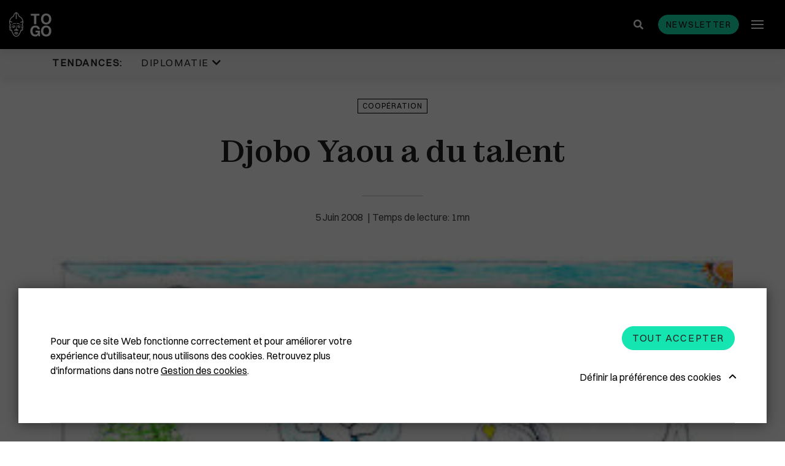

--- FILE ---
content_type: text/html; charset=UTF-8
request_url: https://www.republicoftogo.com/toutes-les-rubriques/cooperation/djobo-yaou-a-du-talent
body_size: 10015
content:
<!DOCTYPE html>
<html lang="fr-FR">
<head>
    <meta charset="utf-8">

            


                                                                
    
                                    
    

<title>Djobo Yaou a du talent - République Togolaise</title>

        
<meta name="generator" content="eZ Platform powered by Netgen">
<meta name="viewport" content="width=device-width, initial-scale=1.0, maximum-scale=2">


    <link rel="canonical" href="https://www.republicoftogo.com/toutes-les-rubriques/cooperation/djobo-yaou-a-du-talent" />

<link rel="home" href="/" title="République Togolaise front page" />
<link rel="index" href="/" />
<link rel="search" href="/content/search" title="Rechercher République Togolaise" />


<link rel="apple-touch-icon" sizes="180x180" href="/bundles/app/images/favicon/apple-touch-icon.png">
<link rel="icon" type="image/png" sizes="32x32" href="/bundles/app/images/favicon/favicon-32x32.png">
<link rel="icon" type="image/png" sizes="16x16" href="/bundles/app/images/favicon/favicon-16x16.png">
<link rel="manifest" href="/bundles/app/images/favicon/site.webmanifest">
<link rel="mask-icon" href="/bundles/app/images/favicon/safari-pinned-tab.svg" color="#000000">
<meta name="msapplication-TileColor" content="#000000">
<meta name="theme-color" content="#000000">

    
            <link rel="stylesheet" href="/assets/app/build/app.css?v=ca4fe90a84be2842558d">
<link rel="stylesheet" type="text/css" href="/bundles/netgenlayouts/css/style.css?2bac621"/>
<link rel="stylesheet" type="text/css" href="/bundles/netgenlayoutsstandard/css/style.css?e88351e"/>
    
            <script src="/assets/app/build/runtime.js?v=06797136296e5e904483"></script><script src="/assets/app/build/app.js?v=07a2052c45008d147152"></script>
<script type="text/javascript" src="/bundles/netgenlayouts/js/app.js?2bac621"></script>
<script type="text/javascript" src="/bundles/netgenlayoutsstandard/js/app.js?e88351e"></script>
    
            
    
                        <meta property="og:site_name" content="République Togolaise" />
                                <meta property="fb:app_id" content="225052977537401" />
                                <meta property="og:type" content="article" />
                                <meta property="og:title" content="Djobo Yaou a du talent" />
                                <meta property="og:image" content="https://www.republicoftogo.com/var/site/storage/images/toutes-les-rubriques-novo/cooperation/djobo-yaou-a-du-talent/1401262-1-fre-FR/djobo-yaou-a-du-talent_i1200.jpg" />
            
                                        <meta property="og:url" content="https://www.republicoftogo.com/toutes-les-rubriques/cooperation/djobo-yaou-a-du-talent" />
                        
    
        
            <script>(function(w,d,s,l,i){w[l]=w[l]||[];w[l].push({'gtm.start':
        new Date().getTime(),event:'gtm.js'});var f=d.getElementsByTagName(s)[0],
        j=d.createElement(s),dl=l!='dataLayer'?'&l='+l:'';j.async=true;j.src=
        'https://www.googletagmanager.com/gtm.js?id='+i+dl;f.parentNode.insertBefore(j,f);
        })(window,document,'script','dataLayer','GTM\u002DT9HDFJ3');</script>
    
            <script type="application/ld+json">
        {
            "@context": "http://schema.org",
            "@type": "Article",
            "headline": "Djobo Yaou a du talent",
                            "datePublished": "2009-11-30",
                                                    "image": "https://www.republicoftogo.com/var/site/storage/images/toutes-les-rubriques-novo/cooperation/djobo-yaou-a-du-talent/1401262-1-fre-FR/djobo-yaou-a-du-talent_i1200.jpg",
                        "publisher": {
                "type": "Organization",
                "name": "République Togolaise"
            }
        }
    </script>
</head>
<body class="article-page">
    
        
            <noscript><iframe src="https://www.googletagmanager.com/ns.html?id=GTM\u002DT9HDFJ3"
        height="0" width="0" style="display:none;visibility:hidden"></iframe></noscript>
    
<div id="page" data-path='["1&quot;,&quot;2&quot;,&quot;49486&quot;,&quot;54148&quot;,&quot;54395"]'>
    <div class="zone-layout-layout2">

    <section class="zone zone-header">
            








    

    <div
        class="ngl-block ngl-twig_block ngl-vt-twig_block "
                    >
        
        <div class="sticky-container">
    <div class="header-wrapper">
    
    <header class="site-header">
        <div class="container">
            <a class="site-logo" href="/" title="République Togolaise">
                    <img src="/bundles/app/images/togo_logo.svg" alt="République Togolaise" />
    </a>
            <div class="header-search">
    <a class="searchbox-toggle" href="/content/search" title="Rechercher">
        <i class="fas fa-search"></i>
    </a>
    <form class="navbar-search" method="get" action="/content/search" id="site-wide-search">
        <div class="container">
            <span class="d-none">Rechercher</span>
            <button type="submit" class="search-submit"><i class="fas fa-search"></i></button>
            <input class="search-query" type="search" name="searchText" id="site-wide-search-field" placeholder="Rechercher republicoftogo.com" aria-label="Rechercher" />
            <button type="button" class="search-close"></button>
        </div>
    </form>
</div>
            <button id="newsletter-trigger" class="btn btn-primary btn-small" data-toggle="modal" data-target="#nl-modal">Newsletter</button>
            <a class="mainnav-toggle" href="#">
                <span class="hamburger"></span>
            </a>

            <div class="menu-wrapper">
                <div class="main-navigation-wrapper">
    <h3 class="menu-title">Rubriques</h3>
    <nav class="main-navigation" role="navigation">
                            <ul class="nav navbar-nav">
                                                                    
                                                <li id="menu-item-location-id-56557" class="firstli" data-location-id="56557">                <a href="/toutes-les-rubriques/diplomatie">Diplomatie</a>                        
        </li>
    
                                                            
                                                <li id="menu-item-location-id-77958" data-location-id="77958">                <a href="/toutes-les-rubriques/politique">Politique</a>                        
        </li>
    
                                                            
                                                <li id="menu-item-location-id-60312" data-location-id="60312">                <a href="/toutes-les-rubriques/eco-finance">Eco &amp; Finance</a>                        
        </li>
    
                                                            
                                                <li id="menu-item-location-id-54148" data-location-id="54148">                <a href="/toutes-les-rubriques/cooperation">Coopération</a>                        
        </li>
    
                                                            
                                                <li id="menu-item-location-id-49905" data-location-id="49905">                <a href="/toutes-les-rubriques/developpement">Développement</a>                        
        </li>
    
                                                            
                                                <li id="menu-item-location-id-86711" data-location-id="86711">                <a href="/toutes-les-rubriques/societe">Société</a>                        
        </li>
    
                                                            
                                                <li id="menu-item-location-id-64377" data-location-id="64377">                <a href="/toutes-les-rubriques/education">Éducation</a>                        
        </li>
    
                                                            
                                                <li id="menu-item-location-id-84836" data-location-id="84836">                <a href="/toutes-les-rubriques/sante">Santé</a>                        
        </li>
    
                                                            
                                                <li id="menu-item-location-id-68157" data-location-id="68157">                <a href="/toutes-les-rubriques/idees">Idées</a>                        
        </li>
    
                                                            
                                                <li id="menu-item-location-id-70363" data-location-id="70363">                <a href="/toutes-les-rubriques/medias">Médias</a>                        
        </li>
    
                                                            
                                                <li id="menu-item-location-id-91869" data-location-id="91869">                <a href="/toutes-les-rubriques/high-tech">High-Tech</a>                        
        </li>
    
                                                            
                                                <li id="menu-item-location-id-55339" data-location-id="55339">                <a href="/toutes-les-rubriques/culture">Culture</a>                        
        </li>
    
                                                            
                                                <li id="menu-item-location-id-86388" data-location-id="86388">                <a href="/toutes-les-rubriques/social">Social</a>                        
        </li>
    
                                                            
                                                <li id="menu-item-location-id-69816" data-location-id="69816">                <a href="/toutes-les-rubriques/justice">Justice</a>                        
        </li>
    
                                                            
                                                <li id="menu-item-location-id-56305" data-location-id="56305">                <a href="/toutes-les-rubriques/diaspora">Diaspora</a>                        
        </li>
    
                                                            
                                                <li id="menu-item-location-id-65818" data-location-id="65818">                <a href="/toutes-les-rubriques/faits-divers">Faits divers</a>                        
        </li>
    
                                                            
                                                <li id="menu-item-location-id-92394" data-location-id="92394">                <a href="/toutes-les-rubriques/tourisme">Tourisme</a>                        
        </li>
    
                                                            
                                                <li id="menu-item-location-id-89592" data-location-id="89592">                <a href="/toutes-les-rubriques/sport">Sport</a>                        
        </li>
    
                                                            
                                                <li id="menu-item-location-id-65534" data-location-id="65534">                <a href="/toutes-les-rubriques/environnement">Environnement</a>                        
        </li>
    
                                                            
                                                <li id="menu-item-location-id-53702" data-location-id="53702">                <a href="/toutes-les-rubriques/cedeao">Cédéao</a>                        
        </li>
    
                                                            
                                                <li id="menu-item-location-id-92652" data-location-id="92652">                <a href="/toutes-les-rubriques/union-africaine">Union Africaine</a>                        
        </li>
    
                                                            
                                                <li id="menu-item-location-id-92524" data-location-id="92524">                <a href="/toutes-les-rubriques/uemoa">Uemoa</a>                        
        </li>
    
                                                            
                                                <li id="menu-item-location-id-50319" data-location-id="50319">                <a href="/toutes-les-rubriques/region-afrique">Région &amp; Afrique</a>                        
        </li>
    
                                                            
                                                <li id="menu-item-location-id-107393" data-location-id="107393">                <a href="/toutes-les-rubriques/commonwealth">Commonwealth</a>                        
        </li>
    
                                                            
                                                <li id="menu-item-location-id-68868" class="lastli" data-location-id="68868">                <a href="/toutes-les-rubriques/in-english">In English</a>                        
        </li>
    

    </ul>

            </nav>
</div>
                            </div>
                    </div>
            </header>
</div>            <div class="trending-topics-container">
        <section class="trending-topics">
            <div class="container">
                <figure>
                    <figcaption>Tendances:</figcaption>
                    <ul class="topic-list">
                                                    <li>
                                                                                                    <span class="ezstring-field">Diplomatie </span>
                                    <i class="fas fa-chevron-down"></i>
                                    <div class="topic-content">
                                        <div class="container">
                                            <ul>
                                                                                                    <li>
                                                    

<article class="view-type view-type-standard ng-article vl1">

            
                    
            <figure class="image">
            <a href="/tendances/diplomatie/plus-de-masque-en-france"
                                                                                aria-label="Plus de masque en France "
            ><img
                                            src="/var/site/storage/images/tendances/covid-19/plus-de-masque-en-france/2779312-1-fre-FR/plus-de-masque-en-france_i30.jpg"
                data-src="/var/site/storage/images/tendances/covid-19/plus-de-masque-en-france/2779312-1-fre-FR/plus-de-masque-en-france_i770.jpg"
                                                            alt="Plus de masque en France "
            class="ezimage-field" /></a>
        </figure>
    

    <header class="article-header">
        <div class="info">
            <div class="publish-date">
                                    <time>16.05.22</time>
                            </div>
                    </div>
        <h2 class="title"><a href="/tendances/diplomatie/plus-de-masque-en-france">Plus de masque en France</a></h2>
            </header>
</article>

                                                    </li>
                                                                                                    <li>
                                                    

<article class="view-type view-type-standard ng-article vl1">

            
                    
            <figure class="image">
            <a href="/tendances/diplomatie/la-chine-recadre-le-patron-de-l-oms"
                                                                                aria-label="La Chine recadre le patron de l&#039;OMS "
            ><img
                                            src="/var/site/storage/images/tendances/covid-19/la-chine-recadre-le-patron-de-l-oms/2777751-1-fre-FR/la-chine-recadre-le-patron-de-l-oms_i30.jpg"
                data-src="/var/site/storage/images/tendances/covid-19/la-chine-recadre-le-patron-de-l-oms/2777751-1-fre-FR/la-chine-recadre-le-patron-de-l-oms_i770.jpg"
                                                            alt="La Chine recadre le patron de l&#039;OMS "
            class="ezimage-field" /></a>
        </figure>
    

    <header class="article-header">
        <div class="info">
            <div class="publish-date">
                                    <time>11.05.22</time>
                            </div>
                    </div>
        <h2 class="title"><a href="/tendances/diplomatie/la-chine-recadre-le-patron-de-l-oms">La Chine recadre le patron de l&#039;OMS</a></h2>
            </header>
</article>

                                                    </li>
                                                                                                    <li>
                                                    

<article class="view-type view-type-standard ng-article vl1">

            
                    
            <figure class="image">
            <a href="/tendances/diplomatie/plus-de-masques-a-bord-des-avions-americains"
                                                                                aria-label="Plus de masques à bord des avions américains "
            ><img
                                            src="/var/site/storage/images/tendances/covid-19/plus-de-masques-a-bord-des-avions-americains/2772247-1-fre-FR/plus-de-masques-a-bord-des-avions-americains_i30.jpg"
                data-src="/var/site/storage/images/tendances/covid-19/plus-de-masques-a-bord-des-avions-americains/2772247-1-fre-FR/plus-de-masques-a-bord-des-avions-americains_i770.jpg"
                                                            alt="Plus de masques à bord des avions américains "
            class="ezimage-field" /></a>
        </figure>
    

    <header class="article-header">
        <div class="info">
            <div class="publish-date">
                                    <time>19.04.22</time>
                            </div>
                    </div>
        <h2 class="title"><a href="/tendances/diplomatie/plus-de-masques-a-bord-des-avions-americains">Plus de masques à bord des avions américains</a></h2>
            </header>
</article>

                                                    </li>
                                                                                            </ul>
                                            <a href="/tendances/diplomatie" class="btn btn-borderless btn-caret-right">Lire la suite</a>
                                        </div>
                                    </div>
                                                            </li>
                                            </ul>
                </figure>

                            </div>
        </section>
    </div>
</div>

            </div>

    </section>

    <section class="zone zone-post_header">
            </section>

    <section class="zone zone-main">
            








    

    <div
        class="ngl-block ngl-full_view ngl-vt-full_view "
                    >
        
        <article class="view-type view-type-full ng-article vf1">
                    <header class="full-page-header">
                <div class="container">
                    
    <a class="main-topic" href="/toutes-les-rubriques/cooperation">Coopération</a>
                    <h1 class="full-page-title"><span class="ezstring-field">Djobo Yaou a du talent</span></h1>

                    
                    <div class="full-page-info">
                        <div class="line-decorator"></div>
                        	
<time>
	5
	Juin
	2008
</time>
                    </div>
                </div>
            </header>
        
        <div class="container page-width-xs">
                                                <div class="full-page-image">
                                
            <div>
    
            
                    
                <figure class="image-wrapper">
                                    <img
                                                                                src="/var/site/storage/images/toutes-les-rubriques-novo/cooperation/djobo-yaou-a-du-talent/1401262-1-fre-FR/djobo-yaou-a-du-talent_i30.jpg"
                            data-src="/var/site/storage/images/toutes-les-rubriques-novo/cooperation/djobo-yaou-a-du-talent/1401262-1-fre-FR/djobo-yaou-a-du-talent_i1920.jpg"
                                                            data-srcset="/var/site/storage/images/toutes-les-rubriques-novo/cooperation/djobo-yaou-a-du-talent/1401262-1-fre-FR/djobo-yaou-a-du-talent_i480.jpg 600w,
                                            /var/site/storage/images/toutes-les-rubriques-novo/cooperation/djobo-yaou-a-du-talent/1401262-1-fre-FR/djobo-yaou-a-du-talent_i770.jpg 991w,
                                            /var/site/storage/images/toutes-les-rubriques-novo/cooperation/djobo-yaou-a-du-talent/1401262-1-fre-FR/djobo-yaou-a-du-talent_i1200.jpg 1200w,
                                            /var/site/storage/images/toutes-les-rubriques-novo/cooperation/djobo-yaou-a-du-talent/1401262-1-fre-FR/djobo-yaou-a-du-talent_i1920.jpg 1920w"
                                                                                                />
                
                            </figure>
        
            </div>
    
                    </div>
                                    </div>

        <div class="container">
                            <div class="full-page-body">
                                            <div class="ezxmltext-field"><p>La commission de l'Union Européenne a organisé, à l'intention des élèves de 8 à 10 ans(issus des pays en développement), un concours international de dessin sur le thème égalité homme-
  femme. Au terme d'un long processus de sélection mené par un jury composé d'enfants européens, la Commission a publié jeudi la liste des lauréats.</p><p>Djobo Yaou, 9 ans,originaire du Togo et élève en classe de CM2 à l'école primaire publique de Migros May d'Atakpamé, fait partie des 14 primés. Il recevra dans les tous prochains jours,
  un prix pour récompenser ses efforts et ses talents.</p><p>Au total 51 pays ACP ont pris part à ce concours et 25.819 dessins ont été envoyés à la Commission.</p><p><em>En photo : le dessein réalisé par Djobo Yaou</em></p><p></p>
</div>

                        <div class="sticky-wrapper">
                            <div class="social-share sticky">
                                <div class="social-share__title">
                                    Partager
                                </div>
                                <div class="social-share__btns">
                                    <a href="https://twitter.com/intent/tweet?text=Djobo Yaou a du talent&url=https://www.republicoftogo.com/toutes-les-rubriques/cooperation/djobo-yaou-a-du-talent" class="social-share__icon">
                                        <svg xmlns="http://www.w3.org/2000/svg" height="1em" viewBox="0 0 512 512">
                                            <path fill="#212121" d="M389.2 48h70.6L305.6 224.2 487 464H345L233.7 318.6 106.5 464H35.8L200.7 275.5 26.8 48H172.4L272.9 180.9 389.2 48zM364.4 421.8h39.1L151.1 88h-42L364.4 421.8z"/>
                                        </svg>
                                    </a>
                                    <a href="https://www.facebook.com/sharer/sharer.php?u=https://www.republicoftogo.com/toutes-les-rubriques/cooperation/djobo-yaou-a-du-talent" class="social-share__icon">
                                        <i class="fab fa-facebook-f"></i>
                                    </a>
                                </div>
                            </div>
                        </div>
                    
                                    </div>
                                    </div>
    </article>

            </div>

    </section>

    <section class="zone zone-pre_footer">
            





        

    
    

    <div
        class="ngl-block ngl-column ngl-vt-column  whitespace-top-medium whitespace-bottom-medium bg-color-white"
                    >
        <div class="container">
        <div
        class="ngl-block ngl-title ngl-vt-section section-title "
                    >
        
        <h2 class="title">
        
                                ARTICLES SUR LE MÊME THÈME
    
            </h2>

            </div>

    








    

    <div
        class="ngl-block ngl-list ngl-vt-grid "
                    >
        
        <div class="row">
                                        <div class="col-sm-6 col-md-6 col-lg-4">
       

<article class="view-type view-type-standard_with_intro ng-article vl1">

            
                    
            <figure class="image">
            <a href="/toutes-les-rubriques/cooperation/l-afd-mise-sur-l-eau-l-energie-et-les-pme-au-togo"
                                                                                aria-label="L’AFD mise sur l’eau, l’énergie et les PME au Togo"
            ><img
                                            src="/var/site/storage/images/toutes-les-rubriques/cooperation/l-afd-mise-sur-l-eau-l-energie-et-les-pme-au-togo/3040934-1-fre-FR/l-afd-mise-sur-l-eau-l-energie-et-les-pme-au-togo_i30.jpg"
                data-src="/var/site/storage/images/toutes-les-rubriques/cooperation/l-afd-mise-sur-l-eau-l-energie-et-les-pme-au-togo/3040934-1-fre-FR/l-afd-mise-sur-l-eau-l-energie-et-les-pme-au-togo_i770.jpg"
                                                            alt="L’AFD mise sur l’eau, l’énergie et les PME au Togo"
            class="ezimage-field" /></a>
        </figure>
    

    <header class="article-header">
        <div class="info">
            <div class="publish-date">
                                    <time>24.01.26</time>
                            </div>
                    </div>
        <h2 class="title"><a href="/toutes-les-rubriques/cooperation/l-afd-mise-sur-l-eau-l-energie-et-les-pme-au-togo">L’AFD mise sur l’eau, l’énergie et les PME au Togo</a></h2>
                                <div class="short">
            <div class="ezxmltext-field"><p>L’Agence française de développement (AFD) a investi plus de 450 millions d’euros au Togo, dont 80 millions sous forme de dons. Ces financements ont été mobilisés à travers 18 projets répartis sur l’ensemble du pays.</p>
</div>

        </div>
    
            </header>
</article>


</div>

                                <div class="col-sm-6 col-md-6 col-lg-4">
       

<article class="view-type view-type-standard_with_intro ng-article vl1">

            
                    
            <figure class="image">
            <a href="/toutes-les-rubriques/cooperation/collectivites-locales-paris-soutient-la-decentralisation"
                                                                                aria-label="Collectivités locales : Paris soutient la décentralisation"
            ><img
                                            src="/var/site/storage/images/toutes-les-rubriques/cooperation/collectivites-locales-paris-soutient-la-decentralisation/3040129-1-fre-FR/collectivites-locales-paris-soutient-la-decentralisation_i30.jpg"
                data-src="/var/site/storage/images/toutes-les-rubriques/cooperation/collectivites-locales-paris-soutient-la-decentralisation/3040129-1-fre-FR/collectivites-locales-paris-soutient-la-decentralisation_i770.jpg"
                                                            alt="Collectivités locales : Paris soutient la décentralisation"
            class="ezimage-field" /></a>
        </figure>
    

    <header class="article-header">
        <div class="info">
            <div class="publish-date">
                                    <time>19.01.26</time>
                            </div>
                    </div>
        <h2 class="title"><a href="/toutes-les-rubriques/cooperation/collectivites-locales-paris-soutient-la-decentralisation">Collectivités locales : Paris soutient la décentralisation</a></h2>
                                <div class="short">
            <div class="ezxmltext-field"><p>La France poursuit son accompagnement dans le processus de décentralisation en mettant l’accent sur trois axes majeurs : le renforcement des compétences des collectivités territoriales, la planification stratégique du développement durable et l’amélioration du pilotage des politiques locales.</p>
</div>

        </div>
    
            </header>
</article>


</div>

<div class="clearfix visible-sm-block visible-md-block"></div>                                <div class="col-sm-6 col-md-6 col-lg-4">
       

<article class="view-type view-type-standard_with_intro ng-article vl1">

            
                    
            <figure class="image">
            <a href="/toutes-les-rubriques/cooperation/berlin-accompagne-le-togo-dans-la-renovation-du-centre-hospitalier-de-bassar"
                                                                                aria-label="Berlin accompagne le Togo dans la rénovation du Centre hospitalier de Bassar"
            ><img
                                            src="/var/site/storage/images/toutes-les-rubriques/cooperation/berlin-accompagne-le-togo-dans-la-renovation-du-centre-hospitalier-de-bassar/3037524-1-fre-FR/berlin-accompagne-le-togo-dans-la-renovation-du-centre-hospitalier-de-bassar_i30.jpg"
                data-src="/var/site/storage/images/toutes-les-rubriques/cooperation/berlin-accompagne-le-togo-dans-la-renovation-du-centre-hospitalier-de-bassar/3037524-1-fre-FR/berlin-accompagne-le-togo-dans-la-renovation-du-centre-hospitalier-de-bassar_i770.jpg"
                                                            alt="Berlin accompagne le Togo dans la rénovation du Centre hospitalier de Bassar"
            class="ezimage-field" /></a>
        </figure>
    

    <header class="article-header">
        <div class="info">
            <div class="publish-date">
                                    <time>06.01.26</time>
                            </div>
                    </div>
        <h2 class="title"><a href="/toutes-les-rubriques/cooperation/berlin-accompagne-le-togo-dans-la-renovation-du-centre-hospitalier-de-bassar">Berlin accompagne le Togo dans la rénovation du Centre hospitalier de Bassar</a></h2>
                                <div class="short">
            <div class="ezxmltext-field"><p>Situé à environ 400 kilomètres de Lomé, le Centre hospitalier de Bassar fait l’objet d’une importante rénovation financée par la coopération allemande.</p>
</div>

        </div>
    
            </header>
</article>


</div>

<div class="clearfix visible-lg-block"></div>            
            </div>

            </div>

        </div>    </div>

    </section>

    <section class="zone zone-footer">
            








    

    <div
        class="ngl-block ngl-twig_block ngl-vt-twig_block "
                    >
        
        <footer class="site-footer">
    <section class="social-list-block">
        <div class="container">
            <ul>
                                    <li><a href="https://www.facebook.com/REPUBLIC-OF-TOGO-6683533941/"><i class="fab fa-facebook-f"></i><span class="tt">Facebook</span></a></li>
                
                                    <li><a href="https://twitter.com/republicoftogo">
                        <svg xmlns="http://www.w3.org/2000/svg" height="1em" viewBox="0 0 512 512">
                            <path fill="#ffffff" d="M389.2 48h70.6L305.6 224.2 487 464H345L233.7 318.6 106.5 464H35.8L200.7 275.5 26.8 48H172.4L272.9 180.9 389.2 48zM364.4 421.8h39.1L151.1 88h-42L364.4 421.8z"/>
                        </svg>
                    <span class="tt">Twitter</span></a></li>
                
                                    <li><a href="https://www.instagram.com/republicoftogo/"><i class="fab fa-instagram"></i><span class="tt">Instagram</span></a></li>
                
                
                
                
                                    <li><a href="https://www.flickr.com/photos/republicoftogo/"><i class="fab fa-flickr"></i><span class="tt">Flickr</span></a></li>
                            </ul>
        </div>
    </section>
        
        

    <div class="footer-info">
                    <div class="footer-links">
                <div class="container">
                    <div class="ezxmltext-field"><ul>
<li><a href="/footer-articles/qui-sommes-nous">Qui sommes-nous ?</a></li>
<li><a href="/footer-articles/mentions-legales">Mentions légales</a></li>
<li><a href="/footer-articles/cgu">CGU</a></li>
<li><a href="/footer-articles/gestion-des-cookies">Gestion des cookies</a></li>
<li><a href="/liens-premier-niveau/contactez-nous">Contactez-nous</a></li>
</ul>
</div>

                </div>
            </div>
                            <div class="footer-block">
                <div class="container">
                    <div class="ezxmltext-field"><p>Copyright © 1997-2026 République Togolaise</p>
</div>

                                    </div>
            </div>
            </div>
</footer>

            </div>

    </section>

</div>
</div>

    
<div class="modal fade js-ajax-modal" id="ajax-modal" tabindex="-1" role="dialog" aria-hidden="true">
    <div class="modal-dialog modal-dialog-centered ajax-modal" role="document">
        <div class="modal-content">
            <div class="modal-header">
                <button type="button" class="close" data-dismiss="modal" aria-label="Close">
                    <span aria-hidden="true"></span>
                </button>
            </div>
            <div class="modal-body">

            </div>
        </div>
    </div>
</div>

<div class="modal fade js-nl-modal" id="nl-modal" tabindex="-1" role="dialog" aria-hidden="true">
    <div class="modal-dialog modal-dialog-centered ajax-modal" role="document">
        <div class="modal-content nl-subscription-block">
            <div class="modal-header">
                <button type="button" class="close" data-dismiss="modal" aria-label="Close">
                    <span aria-hidden="true"></span>
                </button>
            </div>
            <div class="modal-body">
                <h2 class="section-title">Newsletter abonnez-vous</h2>
                <form id="nl-modal-subscribe" action="https://www.republicoftogo.com/newsletter/subscribe" method="post">
                    <input id="nl-age" type="text" name="age" class="form-control" placeholder=" " tabindex="-1">
                    <label for="nl-age" class="input-group-addon">Entrez votre âge</label>
                    <input id="nl-modal-email" type="email" name="email" class="form-control" required placeholder=" ">
                    <label for="nl-modal-email" class="input-group-addon">Entrez votre email</label>
                    <button id="submit-modal-email" type="submit" class="btn btn-borderless btn-white js-submit-nl">S&#039;abonner</button>
                </form>
                <div class="success-message"></div>
            </div>
        </div>
    </div>
</div>

    
    <div id="ng-cc">
        <div class="ng-cc-overlay"></div>

        <div class="ng-cc-modal">
            <div class="ng-cc-content">
              <div class="wrapper">
                                    <div class="ezxmltext-field"><p>Pour que ce site Web fonctionne correctement et pour améliorer votre expérience d'utilisateur, nous utilisons des cookies. Retrouvez plus d'informations dans notre <a href="/footer-articles/gestion-des-cookies">Gestion des cookies</a>.</p>
</div>

                                </div>

                <div class="ng-cc-actions">
                    <a href="#" class="optional-list-toggle">
                                              <span class="ezstring-field">Définir la préférence des cookies</span>
                        <span class="cookie-angle-up"></span>
                                          </a>
                    <button id="ng-cc-accept" class="btn btn-primary">
                                                    <span class="ezstring-field">Tout accepter</span>
                                            </button>
                </div>
                </div>
            <div class="ng-cc-optional-list">
              <ul>
                    <li>
                        <input type="checkbox" class="ng-cc-optional-checkbox" id="ng-cc-necessary" data-name="necessary" checked disabled />
                        <label for="ng-cc-necessary">
                            <i class="ng-cc-checkbox-icon">
                              <span class="on ng-cc-on">Accepté</span>
                              <span class="off ng-cc-off">Pas accepté</span>
                            </i>

                                                            <span class="ezstring-field">Cookies nécessaires</span>
                                                    </label>

                                                    <div class="ezxmltext-field"><p>Les cookies nécessaires activent les fonctionnalités de base. Le site Web ne peut pas fonctionner correctement sans ces cookies et ne peut être désactivé qu'en modifiant les préférences de votre navigateur.</p>
</div>

                                            </li>
                </ul>
                <div class="ng-cc-optional-actions clearfix">
                  <button id="ng-cc-optional-save" class="btn btn-outline-primary">
                    Enregistrer les paramètres
                  </button>
              </div>
            </div>
        </div>
    </div>

    <script>
        window.__ngCcConfig = {
            options: {
              lifetime: 30,
            },
            optionalCookies: [
                            {
                name: 'analytics',
                label: 'Cookies analytiques',
                description: '<div class="ezxmltext-field"><p>Les cookies analytiques nous aident à améliorer notre site Web en collectant et en rapportant des informations sur son utilisation.</p></div>',
                                onAccept: function() {
                                  },
                onRevoke: function() {
                                  },
              },
              
                            {
                name: 'marketing',
                label: 'Cookies marketing',
                description: '<div class="ezxmltext-field"><p>Nous utilisons des cookies marketing pour nous aider à améliorer la pertinence des campagnes publicitaires que vous recevez.</p></div>',
                                onAccept: function() {
                                  },
                onRevoke: function() {
                                  },
              },
              
                          ],
        }
    </script>

</body>
</html>


--- FILE ---
content_type: application/javascript
request_url: https://www.republicoftogo.com/bundles/netgenlayoutsstandard/js/app.js?e88351e
body_size: 2414
content:
!function(e){var t={};function n(r){if(t[r])return t[r].exports;var o=t[r]={i:r,l:!1,exports:{}};return e[r].call(o.exports,o,o.exports,n),o.l=!0,o.exports}n.m=e,n.c=t,n.d=function(e,t,r){n.o(e,t)||Object.defineProperty(e,t,{enumerable:!0,get:r})},n.r=function(e){"undefined"!=typeof Symbol&&Symbol.toStringTag&&Object.defineProperty(e,Symbol.toStringTag,{value:"Module"}),Object.defineProperty(e,"__esModule",{value:!0})},n.t=function(e,t){if(1&t&&(e=n(e)),8&t)return e;if(4&t&&"object"==typeof e&&e&&e.__esModule)return e;var r=Object.create(null);if(n.r(r),Object.defineProperty(r,"default",{enumerable:!0,value:e}),2&t&&"string"!=typeof e)for(var o in e)n.d(r,o,function(t){return e[t]}.bind(null,o));return r},n.n=function(e){var t=e&&e.__esModule?function(){return e.default}:function(){return e};return n.d(t,"a",t),t},n.o=function(e,t){return Object.prototype.hasOwnProperty.call(e,t)},n.p="",n(n.s=0)}([function(e,t,n){"use strict";n.r(t);n(1),n(2),n(3)},function(e,t){function n(e){return function(e){if(Array.isArray(e))return r(e)}(e)||function(e){if("undefined"!=typeof Symbol&&null!=e[Symbol.iterator]||null!=e["@@iterator"])return Array.from(e)}(e)||function(e,t){if(!e)return;if("string"==typeof e)return r(e,t);var n=Object.prototype.toString.call(e).slice(8,-1);"Object"===n&&e.constructor&&(n=e.constructor.name);if("Map"===n||"Set"===n)return Array.from(e);if("Arguments"===n||/^(?:Ui|I)nt(?:8|16|32)(?:Clamped)?Array$/.test(n))return r(e,t)}(e)||function(){throw new TypeError("Invalid attempt to spread non-iterable instance.\nIn order to be iterable, non-array objects must have a [Symbol.iterator]() method.")}()}function r(e,t){(null==t||t>e.length)&&(t=e.length);for(var n=0,r=new Array(t);n<t;n++)r[n]=e[n];return r}window.addEventListener("load",(function(){$(".nglayouts-as-flex").each((function(e,t){$(t).find("> *").length||$(t).remove()})),$(".ngl-vt-grid_gallery .js-lightbox-enabled").each((function(e,t){$(t).magnificPopup({delegate:".js-mfp-item",type:"image",zoom:{enabled:!0},gallery:{enabled:!0}})})),n(document.getElementsByClassName("sushi-swiper")).forEach((function(e,t){var n="sushiSwiper-".concat(t+1),r=e.dataset;return e.setAttribute("id",n),new Swiper(e,{navigation:{nextEl:"#".concat(n," .swiper-button-next"),prevEl:"#".concat(n," .swiper-button-prev")},pagination:{el:"#".concat(n," .swiper-pagination"),clickable:!0},loop:r.loop,loopFillGroupWithBlank:!0,effect:r.effect,watchSlidesVisibility:!0,autoplay:!!r.autoplay&&{delay:1e3*r.autoplay},slidesPerView:parseInt(r.slidesPerView,10),slidesPerGroup:r.slidesPerGroup?parseInt(r.slidesPerGroup,10):parseInt(r.slidesPerView,10),spaceBetween:30,breakpoints:{991:{slidesPerView:2},480:{slidesPerView:1}}})})),n(document.getElementsByClassName("default-swiper")).forEach((function(e,t){var n="defaultSwiper-".concat(t+1),r=e.dataset;return e.setAttribute("id",n),new Swiper(e,{navigation:{nextEl:"#".concat(n," .swiper-button-next"),prevEl:"#".concat(n," .swiper-button-prev")},pagination:{el:"#".concat(n," .swiper-pagination"),clickable:!0},preloadImages:!1,loop:r.loop,effect:r.effect,watchSlidesVisibility:!0,autoplay:!!r.autoplay&&{delay:1e3*r.autoplay},lazy:{loadPrevNext:!0,loadPrevNextAmount:1,loadOnTransitionStart:!0},keyboard:{enabled:!0},autoHeight:!0,on:{lazyImageReady:function(){this.updateAutoHeight()}}})})),n(document.getElementsByClassName("thumb-swiper")).forEach((function(e){var t=e.querySelectorAll(".gallery-top")[0],n=e.querySelectorAll(".gallery-thumbs")[0],r=t.dataset,o=new Swiper(t,{navigation:{nextEl:".swiper-button-next",prevEl:".swiper-button-prev"},spaceBetween:10,preloadImages:!1,loop:r.loop,effect:r.effect,watchSlidesVisibility:!0,autoplay:!!r.autoplay&&{delay:1e3*r.autoplay},lazy:{loadPrevNext:!0,loadPrevNextAmount:1,loadOnTransitionStart:!0},loopedSlides:r.loop?r.length:null,autoHeight:!0,on:{lazyImageReady:function(){this.updateAutoHeight()}}}),a=new Swiper(n,{spaceBetween:10,centeredSlides:!0,slidesPerView:"auto",touchRatio:.2,slideToClickedSlide:!0,loop:r.loop});o.controller.control=a,a.controller.control=o}))}))},function(e,t){function n(e){return function(e){if(Array.isArray(e))return r(e)}(e)||function(e){if("undefined"!=typeof Symbol&&null!=e[Symbol.iterator]||null!=e["@@iterator"])return Array.from(e)}(e)||function(e,t){if(!e)return;if("string"==typeof e)return r(e,t);var n=Object.prototype.toString.call(e).slice(8,-1);"Object"===n&&e.constructor&&(n=e.constructor.name);if("Map"===n||"Set"===n)return Array.from(e);if("Arguments"===n||/^(?:Ui|I)nt(?:8|16|32)(?:Clamped)?Array$/.test(n))return r(e,t)}(e)||function(){throw new TypeError("Invalid attempt to spread non-iterable instance.\nIn order to be iterable, non-array objects must have a [Symbol.iterator]() method.")}()}function r(e,t){(null==t||t>e.length)&&(t=e.length);for(var n=0,r=new Array(t);n<t;n++)r[n]=e[n];return r}function o(e,t){for(var n=0;n<t.length;n++){var r=t[n];r.enumerable=r.enumerable||!1,r.configurable=!0,"value"in r&&(r.writable=!0),Object.defineProperty(e,r.key,r)}}var a=function(){function e(t){!function(e,t){if(!(e instanceof t))throw new TypeError("Cannot call a class as a function")}(this,e),this.el=t,this.latitude=parseFloat(this.el.dataset.latitude),this.longitude=parseFloat(this.el.dataset.longitude),this.zoom=parseInt(this.el.dataset.zoom,10),this.mapType=this.el.dataset.mapType,this.showMarker=this.el.hasAttribute("data-show-marker"),this.init()}var t,n,r;return t=e,(n=[{key:"init",value:function(){this.map=new google.maps.Map(this.el,{center:{lat:this.latitude,lng:this.longitude},zoom:this.zoom,mapTypeId:google.maps.MapTypeId[this.mapType],scrollwheel:!0}),this.showMarker&&(this.marker=new google.maps.Marker({position:{lat:this.latitude,lng:this.longitude},map:this.map,title:""}))}}])&&o(t.prototype,n),r&&o(t,r),e}();window.addEventListener("load",(function(){"undefined"!=typeof google&&void 0!==google.maps&&n(document.getElementsByClassName("nglayouts-map-embed")).forEach((function(e){return new a(e)}))}))},function(e,t,n){}]);